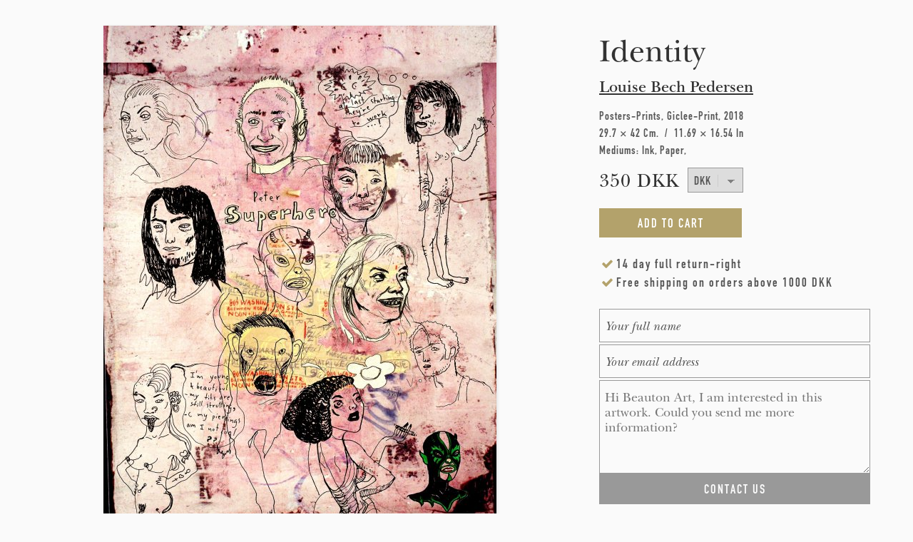

--- FILE ---
content_type: text/html; charset=utf-8
request_url: https://www.beautonart.com/art-posters/art-prints-glicee/animals-family-friendly-figurative-portraiture/louise-bech-pedersen/identity?inline=true&maxHeight=80%25&maxWidth=80%25&title=Identity%20%7C%20Posters-prints%2C%20Giclee-print%20%7C%20Louise%20Bech%20Pedersen%20%7C%20Beauton%20Art%20Gallery
body_size: 18602
content:
<!DOCTYPE html PUBLIC "-//W3C//DTD HTML+RDFa 1.1//EN">
<html lang="en" dir="ltr" version="HTML+RDFa 1.1"
  xmlns:content="http://purl.org/rss/1.0/modules/content/"
  xmlns:dc="http://purl.org/dc/terms/"
  xmlns:foaf="http://xmlns.com/foaf/0.1/"
  xmlns:og="http://ogp.me/ns#"
  xmlns:rdfs="http://www.w3.org/2000/01/rdf-schema#"
  xmlns:sioc="http://rdfs.org/sioc/ns#"
  xmlns:sioct="http://rdfs.org/sioc/types#"
  xmlns:skos="http://www.w3.org/2004/02/skos/core#"
  xmlns:xsd="http://www.w3.org/2001/XMLSchema#" xmlns:fb="http://ogp.me/ns/fb#">
<head profile="http://www.w3.org/1999/xhtml/vocab">
<!--[if IE]><![endif]-->
<meta http-equiv="Content-Type" content="text/html; charset=utf-8" />
<meta content="Louise Bech Pedersen | Identity | Beauton Art Gallery" property="og:title" />
<meta content="article" property="og:type" />
<meta content="https://www.beautonart.com/art-posters/art-prints-glicee/animals-family-friendly-figurative-portraiture/louise-bech-pedersen/identity" property="og:url" />
<meta content="Gicleé art poster by Louise Bech Pedersen

Printed on 200 gsm. acid-free fine art paper with high-grade pigmented UV-protected ink.

Fits an A3 frame. Frame not included.

Packed carefully in a cardboard box.Louise Bech Pedersen is a graduate from the Royal College of Art in London and an artist and designer living in Copenhagen.

Through a vast variety of styles and expressions her work spands from studies of wildlife and&amp;nbsp;landscape, to comic strips, to an imagery of fables and fai" property="og:description" />
<meta content="Louise Bech Pedersen | Identity | Beauton Art Gallery" property="og:site_name" />
<meta content="Gicleé art poster by Louise Bech Pedersen

Printed on 200 gsm. acid-free fine art paper with high-grade pigmented UV-protected ink.

Fits an A3 frame. Frame not included.

Packed carefully in a cardboard box.Louise Bech Pedersen is a graduate from the Royal College of Art in London and an artist and designer living in Copenhagen.

Through a vast variety of styles and expressions her work spands from studies of wildlife and&amp;nbsp;landscape, to comic strips, to an imagery of fables and fai" name="description" />
<meta content="posters-prints, giclee-print, figurative, portraiture, ink, paper, black, pink, amusing, contemporary-art, danish, decorative, design, dogs, faces, interior, interior-design, men, modern, modern-art, nordic, scandinavien, affordable art, art dealers, art for sale, art original,art websites, buy art, buy art online, buy original art, buy paintings, buy paintings online, canvas wall art, abstract art,contemporary art, contemporary arts, contemporary oil paintings, fine art, photography, fine art photography for sale, illustrations, framed art,home decor wall art, modern art, modern art paintings, office interior design,online art, online art gallery, original art, original art for sale, original painting,collage, drawings, pencil drawings, printmaking for sale, danish artists, uk artists, german artists,interior design help, nude photography, nude art, abstract art, best online galleries, fine art gallery" name="keywords" />
<meta content="Louise Bech Pedersen | Identity | Beauton Art Gallery" name="twitter:title" />
<meta content="https://www.beautonart.com/art-posters/art-prints-glicee/animals-family-friendly-figurative-portraiture/louise-bech-pedersen/identity" name="twitter:url" />
<meta name="twitter:image" content="https://www.beautonart.com/sites/default/files/styles/share_image_style/public/a3-louise-bech-pedersen-identity-kunst-plakater-kunsttryk-posters-beauton-art-gallery.jpg?itok=T0TDyXBR" />
<meta name="twitter:image:alt" content="Gicleé art poster by Louise Bech Pedersen

Printed on 200 gsm. acid-free fine art paper with high-grade pigmented UV-protected ink.

Fits an A3 frame. Frame not included.

Packed carefully in a cardboard box.Louise Bech Pedersen is a graduate from the Royal College of Art in London and an artist and designer living in Copenhagen.

Through a vast variety of styles and expressions her work spands from studies of wildlife and&amp;nbsp;landscape, to comic strips, to an imagery of fables and fai" />
<meta name="twitter:description" content="Gicleé art poster by Louise Bech Pedersen

Printed on 200 gsm. acid-free fine art paper with high-grade pigmented UV-protected ink.

Fits an A3 frame. Frame not included.

Packed carefully in " />
<meta name="thumbnail" content="https://www.beautonart.com/sites/default/files/styles/share_image_style/public/a3-louise-bech-pedersen-identity-kunst-plakater-kunsttryk-posters-beauton-art-gallery.jpg?itok=T0TDyXBR" />
<meta property="og:image" content="https://www.beautonart.com/sites/default/files/styles/share_image_style/public/art-posters-prints-ting-silkeborg-kunst-plakater-kunsttryk-beauton-art-gallery-1_13.jpg?itok=KDU-pAMJ" />
<meta property="og:image" content="https://www.beautonart.com/sites/default/files/styles/share_image_style/public/a3-louise-bech-pedersen-identity-kunst-plakater-kunsttryk-posters-beauton-art-gallery-indramning-sort-ramme-black-frame_0.jpg?itok=5-mnlSGV" />
<meta property="og:image" content="https://www.beautonart.com/sites/default/files/styles/share_image_style/public/a3-louise-bech-pedersen-identity-kunst-plakater-kunsttryk-posters-beauton-art-gallery.jpg?itok=T0TDyXBR" />
<link rel="shortcut icon" href="https://www.beautonart.com/favicon.png" type="image/png" />
<meta name="description" content="Gicleé art poster by Louise Bech Pedersen" />
<meta name="generator" content="Drupal 7 (https://www.drupal.org)" />
<link rel="canonical" href="https://www.beautonart.com/art-posters/art-prints-glicee/animals-family-friendly-figurative-portraiture/louise-bech-pedersen/identity" />
<link rel="shortlink" href="https://www.beautonart.com/node/4050" />
    <meta property="fb:admins" content="100001065158587"><meta property="fb:app_id" content="218827381889106"><meta property="fb:pages" content="119075604782127">
    <meta content="https://www.facebook.com/beautonart" property="og:article:publisher">
    <meta name="twitter:card" content="summary_large_image">
    <meta name="twitter:site" content="@beautonart">
    <meta name="twitter:creator" content="@beautonart">
    <meta content="https://pinterest.com/beautonart" property="og:see_also" />
    <meta content="https://plus.google.com/+Beautonartgallery" property="og:see_also" />
    <meta content="https://beautonart.tumblr.com" property="og:see_also" />
    <meta content="https://facebook.com/beautonart" property="og:see_also" />
    <meta content="https://instagram.com/beautonart" property="og:see_also" />
    <meta content="https://twitter.com/beautonart" property="og:see_also" />
    <meta name="p:domain_verify" content="df0bf738543c16a0bffbab94638b994e"/>
    <meta name="p:domain_verify" content="cf9d2bea93b0d928ef8d776a0b9bf200"/>
    <meta name="p:domain_verify" content="d1d18ccc3eca04ae693ceadd2e7c73e0"/>
  <title>Identity | Beauton Art Gallery</title>
    <style>

        #edit-save-selected-currency{
            display: none;
        }
        .zone-user-wrapper {
        position: fixed;
        z-index: 200;
        height: 56px;
        width: 100%;
        background-color: #fafafa;
        border-bottom: 2px solid #ddd;
        }

        .section-header{
            height: 58px;
        }

        .node-type-painting .block-system-main,
        #zone-header-wrapper{
            margin-top: 36px;
        }

        .front .block-system-main{
            margin-top: 0;
        }
        
        #main-logo-icon{
            background: url('/sites/all/themes/artunika/images/beauton-main-logo.png');
            background-size: contain;
            width: 35px;
            height: 35px;
        }
        #main-logo{
            position: absolute;
            padding: 11px 14px;
            z-index: 6000;
        }

        @media(max-width: 1023px){

            .section-header {
                margin-bottom: 36px;
            }

            .front .section-header{
                margin-bottom:0;
            }

            #main-nav .menu{
                display: none;
            }

            #main-logo{
                border-right: 1px solid #ddd;
            }

            #main-nav .menu-toggle{
                color: #333;
                padding: 14px 14px;
                box-sizing: border-box;
                border-left: 1px solid #ccc;
                position: absolute;
                right: 0;
            }
            /* margin mobile */
            #zone-content-wrapper{
                margin: 0 4.2%;
            }
            /* remove more link mobile */
            .view-header .block-header-more-link{
                display: none;
            }
            #zone-header-wrapper{
                margin-top: 0px;
            }

            .node-type-painting #zone-content-wrapper{
                margin-left: 6.2%;
                margin-right:6.2%;
            }
        }
        @media (min-width: 1024px) {
            #main-nav .menu-toggle{
                display: none;
            }
            #main-logo{
                left: -14px;
            }

            .gallery_view_select_Keywords,
            .gallery_view_select_Editions{
                display: none;
            }

            .section-header{
                margin-bottom: 36px;
            }

            .front .section-header{
                margin-bottom: 0;
            }
        }

        @media (max-width: 1219px) {
            .block-locale{
                display: none;
            }
        }

        @media (min-width: 1220px) {
            .block-locale {
                font-family: 'classification-text';
                font-size: 17px;
                font-weight: 100;
                letter-spacing: 2px;
                position: absolute;
                right: 0;
                z-index: 6000;
            }
        }
        @media(max-width: 767px){
            .node-type-painting .block-system-main,
            #zone-header-wrapper {
                margin-top: 0;

            }
            .node-type-painting #zone-content-wrapper{
                /*margin: 0;*/
                margin-left: 0;
                margin-right: 0;
            }
            .node-type-painting .artwork-page-info-wrapper,
            /*.node-type-painting .region-body-wrapper,*/
            .node-type-painting .painting-bottom{
                margin-left: 4.2%;
                margin-right: 4.2%;
            }
        }
    </style>
  <link type="text/css" rel="stylesheet" href="/sites/default/files/advagg_css/css__qRsQwMbcT-QPzhH83k8Yq691sDo51iym1K_Y3v79KZE__onPB5D8WDccGdEFvWngm8taUm-WqeS_IVcahyA_OwVY__q9r537Z8QBvxyfGiIjxYX7f0ZQPF55AAPqOivc1Kv84.css" media="all" />

<!--[if (lt IE 9)&(!IEMobile)]>
<link type="text/css" rel="stylesheet" href="/sites/default/files/advagg_css/css__zOMC66cnIQSND5K5dzaDsBn5bGQK-PD2DwYfeFyWed4__6Jty_Q_eMwnGa5E_G2UWwG_1HlaHhigw_bKG6S1e7bU__q9r537Z8QBvxyfGiIjxYX7f0ZQPF55AAPqOivc1Kv84.css" media="all" />
<![endif]-->

<!--[if gte IE 9]><!-->
<link type="text/css" rel="stylesheet" href="/sites/default/files/advagg_css/css__qQVcQDD_jpVHCWBE8p4pIc4TB8QL8-yu8v567nK0CCo__ScuRChBVtiW8i7LmwhQWo3dpgRwP5LT9Zitax49tseI__q9r537Z8QBvxyfGiIjxYX7f0ZQPF55AAPqOivc1Kv84.css" media="all" />
<!--<![endif]-->
  <script type="text/javascript">
<!--//--><![CDATA[//><!--
(function(i,s,o,r){i["GoogleAnalyticsObject"]=r;i[r]=i[r]||function(){(i[r].q=i[r].q||[]).push(arguments)},i[r].l=1*new Date()})(window,document,"script","ga");ga("create", "UA-70343208-1", {"cookieDomain":"auto","allowLinker":true});ga("require", "linker");ga("linker:autoLink", ["beautonart.dk","beautonart.com"]);ga("send", "pageview");
//--><!]]>
</script>
<script type="text/javascript" src="/sites/default/files/advagg_js/js__GM3GJPR36rRIz0TRkjC5OQwrioSyN9aoYRivDhCO_AM__qAl84FcCv2jyN22yFGS5Oc85cjd9zKX6p_cFNLGhe-M__q9r537Z8QBvxyfGiIjxYX7f0ZQPF55AAPqOivc1Kv84.js" defer="defer" async="async"></script>
<script type="text/javascript" src="/sites/default/files/advagg_js/js__3LuYkqUjZCBoSLlHr2m61kSbmsCSqUKFXy8HcWtx3W4__fjMmdyFoQfs65a7ohq9q0rrTzQSedREzEOJ7PEgkNE8__q9r537Z8QBvxyfGiIjxYX7f0ZQPF55AAPqOivc1Kv84.js" defer="defer" async="async"></script>
<script type="text/javascript" src="/sites/default/files/advagg_js/js__RvLVKOnTdQO4VBlh8z2t4GJAwCACZ-707Dk1YziIbCw__jKgQrz3ySZEo7CSTXI_sxIPOsT5V-2A8TKu4o1_Nkao__q9r537Z8QBvxyfGiIjxYX7f0ZQPF55AAPqOivc1Kv84.js" defer="defer" async="async"></script>
  <!--[if lt IE 9]><script src="http://html5shiv.googlecode.com/svn/trunk/html5.js"></script><![endif]-->
    <meta name="viewport" content="width=device-width, initial-scale=1.0">
</head>
<body class="html not-front not-logged-in page-node page-node- page-node-4050 node-type-painting i18n-en context-art-posters">
<div id="skip-link">
    <a href="#main-content" class="element-invisible element-focusable">Skip to main content</a>
  </div>
    <div class="page clearfix" id="page">
      <header id="section-header" class="section section-header">
  <div id="zone-user-wrapper" class="zone-wrapper zone-user-wrapper clearfix">  
  <div id="zone-user" class="zone zone-user clearfix container-12">
    <div class="grid-12 region region-user-second" id="region-user-second">
  <div class="region-inner region-user-second-inner">

<!--        -->
      <a id="main-logo" href="/" title="Beauton Art Gallery | Paintings, Drawings, Limited Editions Prints, Art Posters & More">
          <div id="main-logo-icon"></div>
      </a>
        <div class="block-main-menu">
          <div id="main-nav" class="stellarnav">
              <a id="#mtgl" class="menu-toggle full"><i class="fa fa-bars"></i></a>
            <ul style="display:;" class="menu"><li class="first expanded menu__item"><a title="Buy modern art. Here you will find our complete collection of modern art for sale. We represent established and emerging artists and our artists have graduated from some of the best international art academies and have participated in censored exhibitions, as well as received awards for their art.

We exhibit a wide variety of high quality modern art in the form of paintings, drawings, art posters and limited edition art prints, which has been hand-picked by our curators.

See our entire modern art collection online and get ideas and find inspiration for your own home interior. 

Here you can find modern abstract paintings, original art illustrations, water color drawings, drawings, limited edition art prints, posters, posters and much more. " href="/art/gallery">Art<i class="first expanded"></i></a><ul style="display:;" class="submenu"><li class="first last leaf submenu__item"><a title="Buy original modern art. Here you will find our complete collection of modern original art for sale from established and emerging artists. Our artists have graduated from some of the best international art academies and have participated in censored exhibitions, as well as received awards for their art.

We proudly present our large contemporary collection of contemporary original art in the form of modern paintings, drawings, illustrations, watercolor paintings, art posters and limited edition art prints. 

Quality is our primary focus, which is why each and every artwork is handpicked by highly skilled curators.

See our collection of modern original art online and get ideas and find inspiration for your own home interior." href="/art/gallery/originals">Original Art<i class="first last leaf"></i></a></li></ul></li><li class="leaf menu__item"><a title="Here at Beauton, we represent established and acclaimed artists and we look to find emerging strong talents who we predict a great future in art.

Our visual artists, artists, photographers & sculptures exhibit art within all genres, styles, sizes and media, and all works of art have been reviewed by our curators before being exhibited.

Our artists have been featured in international art magazines, won art competitions, attended international art fairs and been featured in art magazines such as American Art Magazine, Juxtapoz Magazine, SXSW Art, Vice and many more. It is our goal for our customers to exhibit a wide variety of varied art of high quality from the best artists." href="/artists">Artists<i class="leaf"></i></a></li><li class="leaf menu__item"><a title="Experience over fifty original paintings, drawings and limited edition art prints surrounded by Danish design classics at our art exhibition in Copenhagen." href="/art-blog-news/art-exhibition-copenhagen-paintings-drawings-limited-edition-art-posters">Exhibition<i class="leaf"></i></a></li><li class="expanded menu__item"><a title="We have a wide range of original paintings for sale from talented emerging artists.

If you need help finding the right painting for your home, our art service department is ready to help you." href="/art/gallery/paintings">Paintings<i class="expanded"></i></a><ul style="display:;" class="submenu"><li class="first leaf submenu__item"><a title="Abstract paintings uses a visual language of shape, form, color and line to create a composition which may exist with a degree of independence from visual references in the world. " href="/art/gallery/paintings/abstract">Abstract paintings<i class="first leaf"></i></a></li><li class="leaf submenu__item"><a title="Here you can see our collection of large-scale paintings." href="/art/gallery/paintings/very-large">Large Paintings<i class="leaf"></i></a></li><li class="last leaf submenu__item"><a title="Oil painting is the process of painting with pigments with a medium of drying oil as the binder. Commonly used drying oils include linseed oil, poppy seed oil, walnut oil, and safflower oil. The choice of oil imparts a range of properties to the oil paint, such as the amount of yellowing or drying time. Certain differences, depending on the oil, are also visible in the sheen of the paints. An artist might use several different oils in the same painting depending on specific pigments and effects desired. The paints themselves also develop a particular consistency depending on the medium. The oil may be boiled with a resin, such as pine resin or frankincense, to create a varnish prized for its body and gloss." href="/art/gallery/paintings/oil">Oil Paintings<i class="last leaf"></i></a></li></ul></li><li class="leaf menu__item"><a title="The drawing has been a popular and fundamental means of expression throughout human history. It is one of the simplest and most efficient means of communicating visual ideas.
Experience a wide selection of fine art drawings from our talented artists.

So, if you're looking for an original drawing you've come to the right place. Beauton Art have a an unique collection of drawings and illustrations by both acclaimed and talented new and young artists.

If you need help finding the perfect drawing for you, we are here to help you. Use the contact form to ask any question, and we will help and guide you easily and quickly" href="/art/gallery/drawings">Drawings<i class="leaf"></i></a></li><li class="expanded menu__item"><a title="Buy high quality art posters for your modern home. Beauton is a perfect place to buy high quality art posters online. We have a large selection of limited edition posters, linoleum prints, silkscreen and much more. We treat our posters with the same care and passion as our original artworks. We have therefore, with utmost reason and uncompromisingness, selected our collection of art posters. 

Be inspired by our art posters and find the decorations which matches your interior design." href="/art/gallery/posters-prints">Posters<i class="expanded"></i></a><ul style="display:;" class="submenu"><li class="first leaf submenu__item"><a title="Buy modern art posters online. Here you will find our complete collection of open edition modern art posters for sale from established and emerging artists. Our artists have graduated from some of the best international art academies and have participated in censored exhibitions, as well as received awards for their art.

We proudly present our large contemporary collection of reproductions of modern paintings, drawings, illustrations, watercolor paintings and more in the form of high quality art posters.

Quality is our primary focus, which is why each and every art poster is handpicked by highly skilled curators.

See our collection of modern art posters and get ideas and find inspiration for your own home interior design." href="/art/gallery/art-posters">Open Edition Art Posters<i class="first leaf"></i></a></li><li class="leaf submenu__item"><a title="Limited-edition art prints are an easy and affordable way to fill your surroundings with great art.
 
At Beauton Art Gallery we offer modern fine art prints of the highest quality from some of the most talented artists.

We offer numerous kinds of techniques such as screen printing, linocuts, giclee prints, engravings and many more, all of which are manufactured with the finest materials." href="/art/gallery/posters-prints/limited-edition">Limited Edition Art Posters<i class="leaf"></i></a></li><li class="leaf submenu__item"><a title="The photograph is a unique art form which can capture a brief moment in time but can also be manipulated to distort reality and take an abstract form within the inter-play between subject matter, light, contrast, texture, and color. Photographs of still life, nature, buildings, landscape and much more can often be seen in a new and different light when through the looking glass of our artistic photographers.

If you are interested in art photography and you would like to add an amazing art photography to your own art collection, then take a look at Beauton Art's wide selection of high quality artistic photographs from some of the best and most talented art photographers.

If you need help finding the right painting for your home, our art service department is ready to help you." href="/art/gallery/photographs">Art Photography<i class="leaf"></i></a></li><li class="leaf submenu__item"><a title="Serigraph printing also known as screen printing is a printing technique whereby a mesh is used to transfer ink onto a substrate, except in areas made impermeable to the ink by a blocking stencil. A blade or squeegee is moved across the screen to fill the open mesh apertures with ink, and a reverse stroke then causes the screen to touch the substrate momentarily along a line of contact. This causes the ink to wet the substrate and be pulled out of the mesh apertures as the screen springs back after the blade has passed." href="/art/gallery/serigraphs">Serigraphy Prints<i class="leaf"></i></a></li><li class="leaf submenu__item"><a title="Linocut is a printmaking technique, a variant of woodcut in which a sheet of linoleum (sometimes mounted on a wooden block) is used for a relief surface. A design is cut into the linoleum surface with a sharp knife, V-shaped chisel or gouge, with the raised (uncarved) areas representing a reversal (mirror image) of the parts to show printed. The linoleum sheet is inked with a roller (called a brayer), and then impressed onto paper or fabric. " href="/art/gallery/linocuts">Linocut Prints<i class="leaf"></i></a></li><li class="last leaf submenu__item"><a title="Lithography is a method of printing from a stone (lithographic limestone) or a metal plate with a ball grained surface." href="/art/gallery/lithographs">Lithography Prints<i class="last leaf"></i></a></li></ul></li><li class="leaf menu__item"><a title="Stay updated with news about upcoming artists, interesting new art and upcoming exhibitions.
Here you will find news about new artists and new paintings, drawings and other art projects. Upcoming exhibitions; when and where and interesting new art and much more." href="/art-blog-news">News<i class="leaf"></i></a></li><li class="last expanded menu__item"><a title="see more" href="/about-beauton-art-gallery">More<i class="last expanded"></i></a><ul style="display:;" class="submenu"><li class="first leaf submenu__item"><a title="Video art can take many forms: it can be part of an installation, or an artwork by itself. Video art is also used to record and document an artist's performance or performance art.
Be inspired by art videos with specially selected works of art." href="/art-video">Art Videos<i class="first leaf"></i></a></li><li class="leaf submenu__item"><a title="Creative environment, decoration, street art, installations, murals, new media, paintings and interactive art." href="/art-projects">Art Projects<i class="leaf"></i></a></li><li class="leaf submenu__item"><a title="Contact Beauton Art Gallery - Online art gallery, buy beautiful abstract paintings, modern sculptures, fantastic illustrations - for sale. Feel free to contact Beauton Art Gallery if you have a question or a request." href="/contact-beauton-art-gallery">Contact<i class="leaf"></i></a></li><li class="last leaf submenu__item"><a title="Login for artists, staff and curators." href="/user/login">Login<i class="last leaf"></i></a></li></ul></li></ul>          </div>
        </div>


        <div class="block-locale">
        <ul class="language-switcher-locale-url"><li class="da first"><a href="https://www.beautonart.dk/kunst-plakater/kunsttryk-glicee/dyr-boernevenlige-figurative-protraet/louise-bech-pedersen/identitet" class="language-link" xml:lang="da" title="Identitet">DK</a></li><li class="en last active"><a href="https://www.beautonart.com/art-posters/art-prints-glicee/animals-family-friendly-figurative-portraiture/louise-bech-pedersen/identity" class="language-link active" xml:lang="en" title="Identity">ENG</a></li></ul>        </div>

  </div>
</div>  </div>
</div></header>
<!--<div id="customDotsWrapper"><div id="customDots"></div></div>-->    
      <section id="section-content" class="section section-content">
  <div id="zone-content-wrapper" class="zone-wrapper zone-content-wrapper clearfix">  
  <div id="zone-content" class="zone zone-content clearfix container-24">    
        
        <div class="grid-24 region region-content region-content-painting" id="region-content">
  <div class="region-inner region-content-inner">
    <a id="main-content"></a>
    
        <div class="tabs clearfix"></div>    
    <div class="block block-system frontpage-block-border block-main block-system-main odd block-without-title" id="block-system-main">
  <div class="block-inner clearfix">
                
    <div class="content clearfix">
      <div class="node node-painting view-mode-full clearfix">

    
  
        <div class="ds-region-image-left grid-16 alpha  painting-image-left">
        <div class="artwork-page-images-wrapper">
            <div class="inner-artwork slides owl-carousel"><div class="even slide main_image shadow"><a href="https://www.beautonart.com/art-posters/art-prints-glicee/animals-family-friendly-figurative-portraiture/louise-bech-pedersen/identity?maxWidth=80%25&amp;maxHeight=80%25&amp;inline=true&amp;title=Identity%20%7C%20Posters-prints%2C%20Giclee-print%20%7C%20Louise%20Bech%20Pedersen%20%7C%20Beauton%20Art%20Gallery#picture-colorbox-NFkjEkYxuJ" class="colorbox-inline active" rel="gallery-node-4050"><picture  title="Identity | Posters-prints, Giclee-print | Louise Bech Pedersen | Beauton Art Gallery">
<!--[if IE 9]><video style="display: none;"><![endif]-->
<source srcset="https://www.beautonart.com/sites/default/files/styles/artwork_mobile/public/a3-louise-bech-pedersen-identity-kunst-plakater-kunsttryk-posters-beauton-art-gallery.jpg?itok=tmUHXNsw&amp;timestamp=1573593579 1x" media="(max-width: 520px)" />
<source srcset="https://www.beautonart.com/sites/default/files/styles/artwork_narrow/public/a3-louise-bech-pedersen-identity-kunst-plakater-kunsttryk-posters-beauton-art-gallery.jpg?itok=yUOuCRCn&amp;timestamp=1573593579 1x" media="(max-width: 1023px)" />
<source srcset="https://www.beautonart.com/sites/default/files/styles/large/public/a3-louise-bech-pedersen-identity-kunst-plakater-kunsttryk-posters-beauton-art-gallery.jpg?itok=XwSFwW2d&amp;timestamp=1573593579 1x" media="(max-width: 1219px)" />
<source srcset="https://www.beautonart.com/sites/default/files/styles/arwork_wide_primary_image/public/a3-louise-bech-pedersen-identity-kunst-plakater-kunsttryk-posters-beauton-art-gallery.jpg?itok=tlNFI4GJ&amp;timestamp=1573593579 1x" media="(min-width: 1220px)" />
<!--[if IE 9]></video><![endif]-->
<img  src="https://www.beautonart.com/sites/default/files/styles/arwork_wide_primary_image/public/a3-louise-bech-pedersen-identity-kunst-plakater-kunsttryk-posters-beauton-art-gallery.jpg?itok=tlNFI4GJ&amp;timestamp=1573593579" alt="posters-prints, giclee-print, figurative, portraiture, bodies, humor, pets, black, pink, ink, paper, amusing, contemporary-art, danish, decorative, design, dogs, faces, interior, interior-design, men, modern, modern-art, nordic, scandinavien, Buy original high quality art. Paintings, drawings, limited edition prints &amp; posters by talented artists." title="Identity | Posters-prints, Giclee-print | Louise Bech Pedersen | Beauton Art Gallery" />
</picture></a><div style="display: none;"><div id="picture-colorbox-NFkjEkYxuJ" class="picture-colorbox-container"><span lazyload="lazyload"  title="Identity | Posters-prints, Giclee-print | Louise Bech Pedersen | Beauton Art Gallery">
<!--[if IE 9]><video style="display: none;"><![endif]-->
<source data-srcset="https://www.beautonart.com/sites/default/files/a3-louise-bech-pedersen-identity-kunst-plakater-kunsttryk-posters-beauton-art-gallery.jpg?timestamp=1573593579 1x" media="(max-width: 520px)" />
<source data-srcset="https://www.beautonart.com/sites/default/files/a3-louise-bech-pedersen-identity-kunst-plakater-kunsttryk-posters-beauton-art-gallery.jpg?timestamp=1573593579 1x" media="(min-width: 1220px)" />
<!--[if IE 9]></video><![endif]-->
<img  src="https://www.beautonart.com/sites/default/files/a3-louise-bech-pedersen-identity-kunst-plakater-kunsttryk-posters-beauton-art-gallery.jpg?timestamp=1573593579" alt="posters-prints, giclee-print, figurative, portraiture, bodies, humor, pets, black, pink, ink, paper, amusing, contemporary-art, danish, decorative, design, dogs, faces, interior, interior-design, men, modern, modern-art, nordic, scandinavien, Buy original high quality art. Paintings, drawings, limited edition prints &amp; posters by talented artists." title="Identity | Posters-prints, Giclee-print | Louise Bech Pedersen | Beauton Art Gallery" />
</span></div></div></div><div class="img-detail"><div class="painting-wall-closeup-table"><div class="even painting-wall-closeup-cell grid-4 alpha omega slide shadow"><a href="https://www.beautonart.com/art-posters/art-prints-glicee/animals-family-friendly-figurative-portraiture/louise-bech-pedersen/identity?maxWidth=80%25&amp;maxHeight=80%25&amp;inline=true&amp;title=Identity%20%7C%20Posters-prints%2C%20Giclee-print%20%7C%20Louise%20Bech%20Pedersen%20%7C%20Beauton%20Art%20Gallery#picture-colorbox-mke8vEdjr5" class="colorbox-inline active" rel="gallery-node-4050"><picture  title="Identity | Posters-prints, Giclee-print | Louise Bech Pedersen | Beauton Art Gallery">
<!--[if IE 9]><video style="display: none;"><![endif]-->
<source srcset="https://www.beautonart.com/sites/default/files/styles/artwork_mobile/public/a3-louise-bech-pedersen-identity-kunst-plakater-kunsttryk-posters-beauton-art-gallery-indramning-sort-ramme-black-frame_0.jpg?itok=1hcObj3T&amp;timestamp=1573593579 1x" media="(max-width: 520px)" />
<source srcset="https://www.beautonart.com/sites/default/files/styles/artwork_narrow/public/a3-louise-bech-pedersen-identity-kunst-plakater-kunsttryk-posters-beauton-art-gallery-indramning-sort-ramme-black-frame_0.jpg?itok=4KB_6Su3&amp;timestamp=1573593579 1x" media="(max-width: 1023px)" />
<source srcset="https://www.beautonart.com/sites/default/files/styles/large/public/a3-louise-bech-pedersen-identity-kunst-plakater-kunsttryk-posters-beauton-art-gallery-indramning-sort-ramme-black-frame_0.jpg?itok=Iml6tsNF&amp;timestamp=1573593579 1x" media="(max-width: 1219px)" />
<source srcset="https://www.beautonart.com/sites/default/files/styles/painting-wall-closeup/public/a3-louise-bech-pedersen-identity-kunst-plakater-kunsttryk-posters-beauton-art-gallery-indramning-sort-ramme-black-frame_0.jpg?itok=R3OVkMKw&amp;timestamp=1573593579 1x" media="(min-width: 1220px)" />
<!--[if IE 9]></video><![endif]-->
<img  src="https://www.beautonart.com/sites/default/files/styles/painting-wall-closeup/public/a3-louise-bech-pedersen-identity-kunst-plakater-kunsttryk-posters-beauton-art-gallery-indramning-sort-ramme-black-frame_0.jpg?itok=R3OVkMKw&amp;timestamp=1573593579" alt="posters-prints, giclee-print, figurative, portraiture, bodies, humor, pets, black, pink, ink, paper, amusing, contemporary-art, danish, decorative, design, dogs, faces, interior, interior-design, men, modern, modern-art, nordic, scandinavien, Buy original high quality art. Paintings, drawings, limited edition prints &amp; posters by talented artists." title="Identity | Posters-prints, Giclee-print | Louise Bech Pedersen | Beauton Art Gallery" />
</picture></a><div style="display: none;"><div id="picture-colorbox-mke8vEdjr5" class="picture-colorbox-container"><span lazyload="lazyload"  title="Identity | Posters-prints, Giclee-print | Louise Bech Pedersen | Beauton Art Gallery">
<!--[if IE 9]><video style="display: none;"><![endif]-->
<source data-srcset="https://www.beautonart.com/sites/default/files/a3-louise-bech-pedersen-identity-kunst-plakater-kunsttryk-posters-beauton-art-gallery-indramning-sort-ramme-black-frame_0.jpg?timestamp=1573593579 1x" media="(max-width: 520px)" />
<source data-srcset="https://www.beautonart.com/sites/default/files/a3-louise-bech-pedersen-identity-kunst-plakater-kunsttryk-posters-beauton-art-gallery-indramning-sort-ramme-black-frame_0.jpg?timestamp=1573593579 1x" media="(min-width: 1220px)" />
<!--[if IE 9]></video><![endif]-->
<img  src="https://www.beautonart.com/sites/default/files/a3-louise-bech-pedersen-identity-kunst-plakater-kunsttryk-posters-beauton-art-gallery-indramning-sort-ramme-black-frame_0.jpg?timestamp=1573593579" alt="posters-prints, giclee-print, figurative, portraiture, bodies, humor, pets, black, pink, ink, paper, amusing, contemporary-art, danish, decorative, design, dogs, faces, interior, interior-design, men, modern, modern-art, nordic, scandinavien, Buy original high quality art. Paintings, drawings, limited edition prints &amp; posters by talented artists." title="Identity | Posters-prints, Giclee-print | Louise Bech Pedersen | Beauton Art Gallery" />
</span></div></div></div><div class="odd painting-wall-closeup-cell grid-4 alpha omega slide shadow"><a href="https://www.beautonart.com/art-posters/art-prints-glicee/animals-family-friendly-figurative-portraiture/louise-bech-pedersen/identity?maxWidth=80%25&amp;maxHeight=80%25&amp;inline=true&amp;title=Identity%20%7C%20Posters-prints%2C%20Giclee-print%20%7C%20Louise%20Bech%20Pedersen%20%7C%20Beauton%20Art%20Gallery#picture-colorbox-Wz6jTKj3mE" class="colorbox-inline active" rel="gallery-node-4050"><picture  title="Identity | Posters-prints, Giclee-print | Louise Bech Pedersen | Beauton Art Gallery">
<!--[if IE 9]><video style="display: none;"><![endif]-->
<source srcset="https://www.beautonart.com/sites/default/files/styles/artwork_mobile/public/art-posters-prints-ting-silkeborg-kunst-plakater-kunsttryk-beauton-art-gallery-1_13.jpg?itok=B0q84k7h&amp;timestamp=1573593579 1x" media="(max-width: 520px)" />
<source srcset="https://www.beautonart.com/sites/default/files/styles/artwork_narrow/public/art-posters-prints-ting-silkeborg-kunst-plakater-kunsttryk-beauton-art-gallery-1_13.jpg?itok=asZ_lMgO&amp;timestamp=1573593579 1x" media="(max-width: 1023px)" />
<source srcset="https://www.beautonart.com/sites/default/files/styles/large/public/art-posters-prints-ting-silkeborg-kunst-plakater-kunsttryk-beauton-art-gallery-1_13.jpg?itok=LIRPGsKs&amp;timestamp=1573593579 1x" media="(max-width: 1219px)" />
<source srcset="https://www.beautonart.com/sites/default/files/styles/painting-wall-closeup/public/art-posters-prints-ting-silkeborg-kunst-plakater-kunsttryk-beauton-art-gallery-1_13.jpg?itok=4iUNGR9a&amp;timestamp=1573593579 1x" media="(min-width: 1220px)" />
<!--[if IE 9]></video><![endif]-->
<img  src="https://www.beautonart.com/sites/default/files/styles/painting-wall-closeup/public/art-posters-prints-ting-silkeborg-kunst-plakater-kunsttryk-beauton-art-gallery-1_13.jpg?itok=4iUNGR9a&amp;timestamp=1573593579" alt="posters-prints, giclee-print, figurative, portraiture, bodies, humor, pets, black, pink, ink, paper, amusing, contemporary-art, danish, decorative, design, dogs, faces, interior, interior-design, men, modern, modern-art, nordic, scandinavien, Buy original high quality art. Paintings, drawings, limited edition prints &amp; posters by talented artists." title="Identity | Posters-prints, Giclee-print | Louise Bech Pedersen | Beauton Art Gallery" />
</picture></a><div style="display: none;"><div id="picture-colorbox-Wz6jTKj3mE" class="picture-colorbox-container"><span lazyload="lazyload"  title="Identity | Posters-prints, Giclee-print | Louise Bech Pedersen | Beauton Art Gallery">
<!--[if IE 9]><video style="display: none;"><![endif]-->
<source data-srcset="https://www.beautonart.com/sites/default/files/art-posters-prints-ting-silkeborg-kunst-plakater-kunsttryk-beauton-art-gallery-1_13.jpg?timestamp=1573593579 1x" media="(max-width: 520px)" />
<source data-srcset="https://www.beautonart.com/sites/default/files/art-posters-prints-ting-silkeborg-kunst-plakater-kunsttryk-beauton-art-gallery-1_13.jpg?timestamp=1573593579 1x" media="(min-width: 1220px)" />
<!--[if IE 9]></video><![endif]-->
<img  src="https://www.beautonart.com/sites/default/files/art-posters-prints-ting-silkeborg-kunst-plakater-kunsttryk-beauton-art-gallery-1_13.jpg?timestamp=1573593579" alt="posters-prints, giclee-print, figurative, portraiture, bodies, humor, pets, black, pink, ink, paper, amusing, contemporary-art, danish, decorative, design, dogs, faces, interior, interior-design, men, modern, modern-art, nordic, scandinavien, Buy original high quality art. Paintings, drawings, limited edition prints &amp; posters by talented artists." title="Identity | Posters-prints, Giclee-print | Louise Bech Pedersen | Beauton Art Gallery" />
</span></div></div></div></div></div></div>
        </div>
    </div>
        <div id="customDotsWrapper"><div id="customDots"></div></div>
    
    <div class="artwork-page-info-wrapper grid-8 omega">
                      <div class="info-right-wrapper ds-region-info-right painting-info-right">
              <div class="info-right"><div class="field field-name-title"><h1>Identity</h1></div><div class="field field-name-artist-paintings"><div class="field field-name-field-node-artist-reference"><a href="https://www.beautonart.com/artist-illustrator-painter-louise-bech">Louise Bech Pedersen</a></div></div><h2><div class="even field-category classification">posters-prints</div><div class="odd field-category classification">giclee-print</div></h2><div class="even classification">2018</div><div class="even classification field-name-field-dimensions"><div class="cm">29.7 &times; 42 cm</div><div class="in">11.69 &times; 16.54 in</div></div><div class="label-inline classification">Mediums:&nbsp;</div><div class="even classification field-name-field-tax-medium">ink</div><div class="odd classification field-name-field-tax-medium">paper</div><div class="field field-name-commerce-price field-type-commerce-price field-label-hidden"><div class="field-items"><div class="field-item even"><table class="inline commerce-price-savings-formatter-prices commerce-price-savings-formatter-prices-inline commerce-price-savings-formatter-prices-count-1 commerce-price-savings-formatter-prices-unchanged">
<tbody>
 <tr class="commerce-price-savings-formatter-price-row odd"><td class="commerce-price-savings-formatter-price"><span class="price-amount">350 DKK</span></td> </tr>
</tbody>
</table>
</div></div></div><form action="/art-posters/art-prints-glicee/animals-family-friendly-figurative-portraiture/louise-bech-pedersen/identity?inline=true&amp;maxHeight=80%25&amp;maxWidth=80%25&amp;title=Identity%20%7C%20Posters-prints%2C%20Giclee-print%20%7C%20Louise%20Bech%20Pedersen%20%7C%20Beauton%20Art%20Gallery" method="post" id="commerce-multicurrency-selector-form" accept-charset="UTF-8"><div><div class="form-item form-type-select form-item-selected-currency">
 <select id="edit-selected-currency" name="selected_currency" class="form-select"><option value="AUD">AUD</option><option value="CAD">CAD</option><option value="CHF">CHF</option><option value="DKK" selected="selected">DKK</option><option value="EUR">EUR</option><option value="GBP">GBP</option><option value="ISK">ISK</option><option value="JPY">JPY</option><option value="MXN">MXN</option><option value="NOK">NOK</option><option value="PLN">PLN</option><option value="RUB">RUB</option><option value="SEK">SEK</option><option value="USD">USD</option></select>
</div>
<input type="submit" id="edit-save-selected-currency" name="op" value="Save" class="form-submit" /><input type="hidden" name="form_build_id" value="form-T-HF8jPmWKEN9o4fDVz10Zu8TKDGKvGhWbbGPRScA2Y" />
<input type="hidden" name="form_id" value="commerce_multicurrency_selector_form" />
</div></form><div class="field field-name-field-product-reference"><form class="commerce-add-to-cart commerce-cart-add-to-cart-form-2098 in-stock" autocomplete="off" action="/art-posters/art-prints-glicee/animals-family-friendly-figurative-portraiture/louise-bech-pedersen/identity?inline=true&amp;maxHeight=80%25&amp;maxWidth=80%25&amp;title=Identity%20%7C%20Posters-prints%2C%20Giclee-print%20%7C%20Louise%20Bech%20Pedersen%20%7C%20Beauton%20Art%20Gallery" method="post" id="commerce-cart-add-to-cart-form-2098" accept-charset="UTF-8"><div><input type="hidden" name="product_id" value="2098" />
<input type="hidden" name="form_build_id" value="form-r3ugtSN9GBAXHEvCJNjBn0RyWR_uxVc5487nRQ3HqhQ" />
<input type="hidden" name="form_id" value="commerce_cart_add_to_cart_form_2098" />
<div id="edit-line-item-fields" class="form-wrapper"></div><input type="hidden" name="quantity" value="1" />
<input type="submit" id="edit-submit" name="op" value="Add to cart" class="form-submit" /></div></form></div><div class="field field-name-show-returnright"><div class="info-artwork-list"><i class="icon-ok"></i><span class="info-artwork-list-rr">14 day full return-right</span></div><div class="info-artwork-list"><i class="icon-ok"></i><span class="info-artwork-list-rr">Free shipping on orders above 1000 DKK</span></div></div><div class="field field-name-simple-contact-form-dsuite"><noscript>
  <style>form.antibot { display: none !important; }</style>
  <div class="antibot-no-js antibot-message antibot-message-warning messages warning">
    You must have JavaScript enabled to use this form.  </div>
</noscript>
<form class="webform-client-form webform-client-form-4818 antibot" action="/antibot" method="post" id="webform-client-form-4818" accept-charset="UTF-8"><div><div  class="form-item webform-component webform-component-textfield webform-component--name">
  <label class="element-invisible" for="edit-submitted-name">Name <span class="form-required" title="This field is required.">*</span></label>
 <input required="required" placeholder="Your full name" type="text" id="edit-submitted-name" name="submitted[name]" value="" size="60" maxlength="128" class="form-text required" />
</div>
<div  class="form-item webform-component webform-component-email webform-component--e-mail">
  <label class="element-invisible" for="edit-submitted-e-mail">E-Mail <span class="form-required" title="This field is required.">*</span></label>
 <input required="required" class="email form-text form-email required" placeholder="Your email address" type="email" id="edit-submitted-e-mail" name="submitted[e_mail]" size="60" />
</div>
<div  class="form-item webform-component webform-component-textarea webform-component--message">
  <label class="element-invisible" for="edit-submitted-message">Message <span class="form-required" title="This field is required.">*</span></label>
 <div class="form-textarea-wrapper"><textarea required="required" placeholder="Hi Beauton Art, I am interested in this artwork. Could you send me more information?" id="edit-submitted-message" name="submitted[message]" cols="60" rows="5" class="form-textarea required"></textarea></div>
</div>
<input type="hidden" name="details[sid]" />
<input type="hidden" name="details[page_num]" value="1" />
<input type="hidden" name="details[page_count]" value="1" />
<input type="hidden" name="details[finished]" value="0" />
<input type="hidden" name="form_build_id" value="form-Fx2fLXzo7jVL4oHFNIAI5T_P4mgcOPNz4mSgbUR6whg" />
<input type="hidden" name="form_id" value="webform_client_form_4818" />
<input type="hidden" name="antibot_key" value="" />
<div class="form-actions"><input class="webform-submit button-primary form-submit" type="submit" name="op" value="Contact us" /></div></div></form></div></div>
            </div>
          
                        <div class="region-body-wrapper artwork-form ds-region-info-right">
                  <div class="region-body"><div class="field field-name-body"><p>Gicleé art poster by Louise Bech Pedersen</p>
<p>Printed on 200 gsm. acid-free fine art paper with high-grade pigmented UV-protected ink.</p>
<p>Fits an A3 frame. Frame not included.</p>
<p>Packed carefully in a cardboard box.</p>
</div><div class="field field-name-show-type-desc"><p>Louise Bech Pedersen is a graduate from the Royal College of Art in London and an artist and designer living in Copenhagen.</p>

<p>Through a vast variety of styles and expressions her work spands from studies of wildlife and&nbsp;landscape, to comic strips, to an imagery of fables and fairy tales, to apparel fashion print design.&nbsp;In many of her paintings, with Nature as a foremost source of inspiration, she intertwines natural&nbsp;motifs with elements from the world of comics, thus creating an unconventional context.</p>

<p>In Bech’s drawings, quote: “small doodles on big issues” she comments on life in momentary&nbsp;observations and somewhat cynical, but humorous, statements.&nbsp;Her recent projects include murals and a light installation.</p>
</div></div>
              </div>
          
              </div>
        <div class="frontpage-block-border grid-24 alpha omega"></div>
                <div class="ds-region-bottom grid-24 alpha omega  painting-bottom">
            <div class="artwork-bottom"><div class="field field-name-artworks-for-sale-h2-code-field"><h1 class="subheader">Artworks for sale</h1></div><div class="field field-name-field-node-artist-reference"><div class="ds-1col node node-artist view-mode-artist_paintings_viewmode clearfix ">

  
  <div class="view view-node-artist-view-paintings view-id-node_artist_view_paintings view-display-id-entity_view_3 artworks-msnry-artwork view-dom-id-942428e13968308b09054d5d812d73b1">
        
  
  
      <div class="view-content grid are-images-unloaded">
      <div class="grid__col-sizer"></div>
<div class="grid__gutter-sizer"></div>
  <div class="grid-item artwork">
      
          <div class="shadow"><a href="https://www.beautonart.com/art-posters/posters-prints-giclee-print/louise-bech-pedersen-muflon-sparrow"><picture  title="Muflon &amp; Sparrow | Posters-prints, Giclee-print | Louise Bech Pedersen | Beauton Art Gallery">
<!--[if IE 9]><video style="display: none;"><![endif]-->
<source data-srcset="https://www.beautonart.com/sites/default/files/styles/mobile_column/public/a3-louise-bech-pedersen-muflon-spurv-kunst-plakater-kunsttryk-posters-beauton-art-gallery_1.jpg?itok=zmfFFSlA&amp;timestamp=1679530699 1x" media="(max-width: 520px)" />
<source data-srcset="https://www.beautonart.com/sites/default/files/styles/narrow_two_column/public/a3-louise-bech-pedersen-muflon-spurv-kunst-plakater-kunsttryk-posters-beauton-art-gallery_1.jpg?itok=TLHDR11Z&amp;timestamp=1679530699 1x" media="(max-width: 1023px)" />
<source data-srcset="https://www.beautonart.com/sites/default/files/styles/normal_three_column_/public/a3-louise-bech-pedersen-muflon-spurv-kunst-plakater-kunsttryk-posters-beauton-art-gallery_1.jpg?itok=kj39Do2C&amp;timestamp=1679530699 1x" media="(max-width: 1219px)" />
<source data-srcset="https://www.beautonart.com/sites/default/files/styles/gallery_view_images/public/a3-louise-bech-pedersen-muflon-spurv-kunst-plakater-kunsttryk-posters-beauton-art-gallery_1.jpg?itok=nMwGsBUR&amp;timestamp=1679530699 1x" media="(min-width: 1220px)" />
<!--[if IE 9]></video><![endif]-->
<img  class="lazyload" src="https://www.beautonart.com/sites/default/files/styles/gallery_view_images/public/a3-louise-bech-pedersen-muflon-spurv-kunst-plakater-kunsttryk-posters-beauton-art-gallery_1.jpg?itok=nMwGsBUR&amp;timestamp=1679530699" alt="posters-prints, giclee-print, aesthetic, illustrative, landscape, animals, nature, sky, wildlife, white, yellow, ink, paper, beautiful, birds, contemporary-art, danish, decorative, design, interior, interior-design, modern, modern-art, wild-animals, Buy original high quality art. Paintings, drawings, limited edition prints &amp; posters by talented artists." title="Muflon &amp; Sparrow | Posters-prints, Giclee-print | Louise Bech Pedersen | Beauton Art Gallery" />
</picture></a></div>

<div class="artwork-info-wrapper">

<div class="artwork-types"><h2 class="ellipsis"><a title="Shop high quality handmade art posters by&nbsp;acclaimed and independent artists and designers from around the world. All art prints are carefully curated by the gallery to ensure the highest quality. Find ideas and inspiration for quality art wall in your own home. Worldwide shipping available. Discover modern art posters and limited edition prints which is perfect for&nbsp;your interior design.

Beauton is a perfect place to shop high quality art posters&nbsp;online. Our&nbsp;fine art prints are printed with archival high-grade inks and the best quality&nbsp;fine art paper. Which will make them last for&nbsp;generations&nbsp;ensuring that it will keep their strong colors and not turn yellow, brittle or crack over time.
" href="https://www.beautonart.com/art/gallery/posters-prints">posters & prints</a>, <a title="Giclée (zhee-klay) is a neologism coined in 1991 by printmaker Jack Duganne for fine art digital prints made on inkjet printers.

The name originally applied to fine art prints created on Iris printers in a process invented in the late 1980s but has since come to mean any inkjet print. It is often used by artists, galleries, and print shops to suggest high quality printing.
" href="https://www.beautonart.com/art/gallery/giclee-print">giclee</a></h2></div>
<div class="artwork-artist-name"><h2 class="ellipsis"><a title="Artist - Louise Bech Pedersen - keywords, aesthetic, illustrative, landscape, animals, nature, sky, wildlife, white, yellow, ink, paper, beautiful, birds, contemporary-art, danish, decorative, design, interior, interior-design, modern, modern-art" href="https://www.beautonart.com/artist-illustrator-painter-louise-bech">Louise Bech Pedersen</a></h2></div>

<div class="artwork-title"><h2 class="ellipsis"><a title="Muflon &amp; Sparrow - Louise Bech Pedersen - keywords, aesthetic, illustrative, landscape, animals, nature, sky, wildlife, white, yellow, ink, paper, beautiful, birds, contemporary-art, danish, decorative, design, interior, interior-design, modern, modern-art" href="https://www.beautonart.com/art-posters/posters-prints-giclee-print/louise-bech-pedersen-muflon-sparrow">Muflon &amp; Sparrow</a></h2></div>

<div class="artwork-price"><table class="inline commerce-price-savings-formatter-prices commerce-price-savings-formatter-prices-inline commerce-price-savings-formatter-prices-count-1 commerce-price-savings-formatter-prices-unchanged">
<tbody>
 <tr class="commerce-price-savings-formatter-price-row odd"><td class="commerce-price-savings-formatter-price"><span class="price-amount">175 DKK</span></td> </tr>
</tbody>
</table>
</div>

</div>    </div>
  <div class="grid-item artwork">
      
          <div class="shadow"><a href="https://www.beautonart.com/originals/drawings/louise-bech-pedersen-uden-titel-xix"><picture  title="Uden Titel XIX | Drawings | Louise Bech Pedersen | Beauton Art Gallery">
<!--[if IE 9]><video style="display: none;"><![endif]-->
<source data-srcset="https://www.beautonart.com/sites/default/files/styles/mobile_column/public/fine-art-prints-posters-louise-bech-pedersen-creature-kunst-plakater-beauton-galleri.jpg?itok=jqmPXSDW&amp;timestamp=1641830787 1x" media="(max-width: 520px)" />
<source data-srcset="https://www.beautonart.com/sites/default/files/styles/narrow_two_column/public/fine-art-prints-posters-louise-bech-pedersen-creature-kunst-plakater-beauton-galleri.jpg?itok=04X5gwZW&amp;timestamp=1641830787 1x" media="(max-width: 1023px)" />
<source data-srcset="https://www.beautonart.com/sites/default/files/styles/normal_three_column_/public/fine-art-prints-posters-louise-bech-pedersen-creature-kunst-plakater-beauton-galleri.jpg?itok=-JiUzKiP&amp;timestamp=1641830787 1x" media="(max-width: 1219px)" />
<source data-srcset="https://www.beautonart.com/sites/default/files/styles/gallery_view_images/public/fine-art-prints-posters-louise-bech-pedersen-creature-kunst-plakater-beauton-galleri.jpg?itok=0ZmUqdwd&amp;timestamp=1641830787 1x" media="(min-width: 1220px)" />
<!--[if IE 9]></video><![endif]-->
<img  class="lazyload" src="https://www.beautonart.com/sites/default/files/styles/gallery_view_images/public/fine-art-prints-posters-louise-bech-pedersen-creature-kunst-plakater-beauton-galleri.jpg?itok=0ZmUqdwd&amp;timestamp=1641830787" alt="drawings, aesthetic, illustrative, minimalistic, surrealistic, animals, wildlife, beige, black, white, acrylic, ink, paper, pencils, abstract-forms, contemporary-art, danish, decorative, design, modern, modern-art, nordic, scandinavien, Buy original high quality art. Paintings, drawings, limited edition prints &amp; posters by talented artists." title="Uden Titel XIX | Drawings | Louise Bech Pedersen | Beauton Art Gallery" />
</picture></a></div>

<div class="artwork-info-wrapper">

<div class="artwork-types"><h2 class="ellipsis"><a title="The drawing has been a popular and fundamental means of public expression throughout human history. It is one of the simplest and most efficient means of communicating visual ideas.

The wide availability of drawing instruments makes drawing one of the most common artistic activities. Instruments include graphite pencils, pen and ink, inked brushes, wax color pencils, crayons, charcoal, chalk, pastels, various kinds of erasers, markers, styluses, various metals (such as silverpoint) and electronic drawing.
" href="https://www.beautonart.com/art/gallery/drawings">drawing</a></h2></div>
<div class="artwork-artist-name"><h2 class="ellipsis"><a title="Artist - Louise Bech Pedersen - keywords, aesthetic, illustrative, minimalistic, surrealistic, animals, wildlife, beige, black, white, acrylic, ink, paper, pencils, abstract-forms, contemporary-art, danish, decorative, design, modern, modern-art, nordic, scandinavien" href="https://www.beautonart.com/artist-illustrator-painter-louise-bech">Louise Bech Pedersen</a></h2></div>

<div class="artwork-title"><h2 class="ellipsis"><a title="Uden Titel XIX - Louise Bech Pedersen - keywords, aesthetic, illustrative, minimalistic, surrealistic, animals, wildlife, beige, black, white, acrylic, ink, paper, pencils, abstract-forms, contemporary-art, danish, decorative, design, modern, modern-art, nordic, scandinavien" href="https://www.beautonart.com/originals/drawings/louise-bech-pedersen-uden-titel-xix">Uden Titel XIX</a></h2></div>

<div class="artwork-price"><table class="inline commerce-price-savings-formatter-prices commerce-price-savings-formatter-prices-inline commerce-price-savings-formatter-prices-count-1 commerce-price-savings-formatter-prices-unchanged">
<tbody>
 <tr class="commerce-price-savings-formatter-price-row odd"><td class="commerce-price-savings-formatter-price"><span class="price-amount">2.600 DKK</span></td> </tr>
</tbody>
</table>
</div>

</div>    </div>
  <div class="grid-item artwork">
      
          <div class="shadow"><a href="https://www.beautonart.com/originals/drawings/louise-bech-pedersen-does-it-make-any-sense"><picture  title="&quot;No Sense&quot; Paint, ink and tape on rugged paper. An original illustration by artist Louise Bech Pedersen.">
<!--[if IE 9]><video style="display: none;"><![endif]-->
<source data-srcset="https://www.beautonart.com/sites/default/files/styles/mobile_column/public/48-0x0.-a-painting-by-artist-louise-bech-pedersen.jpg?itok=dPy-jZaV&amp;timestamp=1428005712 1x" media="(max-width: 520px)" />
<source data-srcset="https://www.beautonart.com/sites/default/files/styles/narrow_two_column/public/48-0x0.-a-painting-by-artist-louise-bech-pedersen.jpg?itok=uZ2HD2ti&amp;timestamp=1428005712 1x" media="(max-width: 1023px)" />
<source data-srcset="https://www.beautonart.com/sites/default/files/styles/normal_three_column_/public/48-0x0.-a-painting-by-artist-louise-bech-pedersen.jpg?itok=lTrfvPp8&amp;timestamp=1428005712 1x" media="(max-width: 1219px)" />
<source data-srcset="https://www.beautonart.com/sites/default/files/styles/gallery_view_images/public/48-0x0.-a-painting-by-artist-louise-bech-pedersen.jpg?itok=bpnt_wSM&amp;timestamp=1428005712 1x" media="(min-width: 1220px)" />
<!--[if IE 9]></video><![endif]-->
<img  class="lazyload" src="https://www.beautonart.com/sites/default/files/styles/gallery_view_images/public/48-0x0.-a-painting-by-artist-louise-bech-pedersen.jpg?itok=bpnt_wSM&amp;timestamp=1428005712" alt="No Sense, 21x29,7 cm, drawing, gift, home furnishing, Louise Bech Pedersen" title="&quot;No Sense&quot; Paint, ink and tape on rugged paper. An original illustration by artist Louise Bech Pedersen." />
</picture></a></div>

<div class="artwork-info-wrapper">

<div class="artwork-types"><h2 class="ellipsis"><a title="The drawing has been a popular and fundamental means of public expression throughout human history. It is one of the simplest and most efficient means of communicating visual ideas.

The wide availability of drawing instruments makes drawing one of the most common artistic activities. Instruments include graphite pencils, pen and ink, inked brushes, wax color pencils, crayons, charcoal, chalk, pastels, various kinds of erasers, markers, styluses, various metals (such as silverpoint) and electronic drawing.
" href="https://www.beautonart.com/art/gallery/drawings">drawing</a></h2></div>
<div class="artwork-artist-name"><h2 class="ellipsis"><a title="Artist - Louise Bech Pedersen - keywords, family-friendly, figurative, surrealistic, bodies, nature, people, pets, wildlife, blue, red, acrylic, artliner, paper, other-mediums, cats, decorative, faces, interior, interior-design, naive, weird" href="https://www.beautonart.com/artist-illustrator-painter-louise-bech">Louise Bech Pedersen</a></h2></div>

<div class="artwork-title"><h2 class="ellipsis"><a title="Does it make any sense... - Louise Bech Pedersen - keywords, family-friendly, figurative, surrealistic, bodies, nature, people, pets, wildlife, blue, red, acrylic, artliner, paper, other-mediums, cats, decorative, faces, interior, interior-design, naive, weird" href="https://www.beautonart.com/originals/drawings/louise-bech-pedersen-does-it-make-any-sense">Does it make any sense...</a></h2></div>

<div class="artwork-price"><table class="inline commerce-price-savings-formatter-prices commerce-price-savings-formatter-prices-inline commerce-price-savings-formatter-prices-count-1 commerce-price-savings-formatter-prices-unchanged">
<tbody>
 <tr class="commerce-price-savings-formatter-price-row odd"><td class="commerce-price-savings-formatter-price"><span class="price-amount">2.800 DKK</span></td> </tr>
</tbody>
</table>
</div>

</div>    </div>
  <div class="grid-item artwork">
      
          <div class="shadow"><a href="https://www.beautonart.com/originals/oil-paintings-nature-birds/louise-bech-pedersen-sedge-warbler"><picture  title="Sedge Warbler | Paintings | Louise Bech Pedersen | Beauton Art Gallery">
<!--[if IE 9]><video style="display: none;"><![endif]-->
<source data-srcset="https://www.beautonart.com/sites/default/files/styles/mobile_column/public/oil-painting-sivsanger-louise-bech-pedersen-malerier-olie-beauton-art-gallery-kunst.jpg?itok=h3rsNcU2&amp;timestamp=1559938138 1x" media="(max-width: 520px)" />
<source data-srcset="https://www.beautonart.com/sites/default/files/styles/narrow_two_column/public/oil-painting-sivsanger-louise-bech-pedersen-malerier-olie-beauton-art-gallery-kunst.jpg?itok=7QPwNusr&amp;timestamp=1559938138 1x" media="(max-width: 1023px)" />
<source data-srcset="https://www.beautonart.com/sites/default/files/styles/normal_three_column_/public/oil-painting-sivsanger-louise-bech-pedersen-malerier-olie-beauton-art-gallery-kunst.jpg?itok=eggmbkPx&amp;timestamp=1559938138 1x" media="(max-width: 1219px)" />
<source data-srcset="https://www.beautonart.com/sites/default/files/styles/gallery_view_images/public/oil-painting-sivsanger-louise-bech-pedersen-malerier-olie-beauton-art-gallery-kunst.jpg?itok=iaErU8-4&amp;timestamp=1559938138 1x" media="(min-width: 1220px)" />
<!--[if IE 9]></video><![endif]-->
<img  class="lazyload" src="https://www.beautonart.com/sites/default/files/styles/gallery_view_images/public/oil-painting-sivsanger-louise-bech-pedersen-malerier-olie-beauton-art-gallery-kunst.jpg?itok=iaErU8-4&amp;timestamp=1559938138" alt="paintings, aesthetic, figurative, illustrative, landscape, animals, botany, nature, wildlife, green, grey, orange, flax-canvas, oil, autumn, beautiful, birds, danish, decorative, interior, interior-design, modern, modern-art, scandinavien, Buy original high quality art. Paintings, drawings, limited edition prints &amp; posters by talented artists." title="Sedge Warbler | Paintings | Louise Bech Pedersen | Beauton Art Gallery" />
</picture></a></div>

<div class="artwork-info-wrapper">

<div class="artwork-types"><h2 class="ellipsis"><a title="A paintings may have for their support such surfaces as walls, paper, canvas, wood, glass, lacquer, clay, leaf, copper or concrete, and may incorporate multiple other materials including sand, clay, paper, gold leaf as well as objects.

Painting is a mode of creative expression, and the forms are numerous. Drawing, composition or abstraction, among other aesthetics, may serve to manifest the expressive and conceptual intention of the practitioner. Paintings can be naturalistic and representational (as in a still life painting or a landscape painting), photographic, abstract, be loaded with narrative content (as in Symbolism), emotive (as in Expressionism), or political in nature (as in Artivism).
" href="https://www.beautonart.com/art/gallery/paintings">painting</a></h2></div>
<div class="artwork-artist-name"><h2 class="ellipsis"><a title="Artist - Louise Bech Pedersen - keywords, aesthetic, figurative, illustrative, landscape, animals, botany, nature, wildlife, green, grey, orange, flax-canvas, oil, autumn, beautiful, birds, danish, decorative, flowers, interior, interior-design, modern, modern-art" href="https://www.beautonart.com/artist-illustrator-painter-louise-bech">Louise Bech Pedersen</a></h2></div>

<div class="artwork-title"><h2 class="ellipsis"><a title="Sedge Warbler - Louise Bech Pedersen - keywords, aesthetic, figurative, illustrative, landscape, animals, botany, nature, wildlife, green, grey, orange, flax-canvas, oil, autumn, beautiful, birds, danish, decorative, flowers, interior, interior-design, modern, modern-art" href="https://www.beautonart.com/originals/oil-paintings-nature-birds/louise-bech-pedersen-sedge-warbler">Sedge Warbler</a></h2></div>

<div class="artwork-price"><table class="inline commerce-price-savings-formatter-prices commerce-price-savings-formatter-prices-inline commerce-price-savings-formatter-prices-count-1 commerce-price-savings-formatter-prices-unchanged">
<tbody>
 <tr class="commerce-price-savings-formatter-price-row odd"><td class="commerce-price-savings-formatter-price"><span class="price-amount">12.000 DKK</span></td> </tr>
</tbody>
</table>
</div>

</div>    </div>
  <div class="grid-item artwork">
      
          <div class="shadow"><a href="https://www.beautonart.com/originals/drawings/louise-bech-pedersen-faces"><picture  title="Faces | Drawings | Louise Bech Pedersen | Beauton Art Gallery">
<!--[if IE 9]><video style="display: none;"><![endif]-->
<source data-srcset="https://www.beautonart.com/sites/default/files/styles/mobile_column/public/faces-lbp-drawing-tegning-art-black-sort-ramme-kunst-beauton-art-gallery.jpg?itok=sMvZhzH3&amp;timestamp=1459455177 1x" media="(max-width: 520px)" />
<source data-srcset="https://www.beautonart.com/sites/default/files/styles/narrow_two_column/public/faces-lbp-drawing-tegning-art-black-sort-ramme-kunst-beauton-art-gallery.jpg?itok=06CH4AJ9&amp;timestamp=1459455177 1x" media="(max-width: 1023px)" />
<source data-srcset="https://www.beautonart.com/sites/default/files/styles/normal_three_column_/public/faces-lbp-drawing-tegning-art-black-sort-ramme-kunst-beauton-art-gallery.jpg?itok=4_REW04t&amp;timestamp=1459455177 1x" media="(max-width: 1219px)" />
<source data-srcset="https://www.beautonart.com/sites/default/files/styles/gallery_view_images/public/faces-lbp-drawing-tegning-art-black-sort-ramme-kunst-beauton-art-gallery.jpg?itok=CASRrQbt&amp;timestamp=1459455177 1x" media="(min-width: 1220px)" />
<!--[if IE 9]></video><![endif]-->
<img  class="lazyload" src="https://www.beautonart.com/sites/default/files/styles/gallery_view_images/public/faces-lbp-drawing-tegning-art-black-sort-ramme-kunst-beauton-art-gallery.jpg?itok=CASRrQbt&amp;timestamp=1459455177" alt="drawings, expressive, portraiture, people, beige, black, white, yellow, artliner, paper, marker, expressionism, faces, sketch, vertical, wild, Buy original high quality art. Paintings, drawings, limited edition prints &amp; posters by talented artists." title="Faces | Drawings | Louise Bech Pedersen | Beauton Art Gallery" />
</picture></a></div>

<div class="artwork-info-wrapper">

<div class="artwork-types"><h2 class="ellipsis"><a title="The drawing has been a popular and fundamental means of public expression throughout human history. It is one of the simplest and most efficient means of communicating visual ideas.

The wide availability of drawing instruments makes drawing one of the most common artistic activities. Instruments include graphite pencils, pen and ink, inked brushes, wax color pencils, crayons, charcoal, chalk, pastels, various kinds of erasers, markers, styluses, various metals (such as silverpoint) and electronic drawing.
" href="https://www.beautonart.com/art/gallery/drawings">drawing</a></h2></div>
<div class="artwork-artist-name"><h2 class="ellipsis"><a title="Artist - Louise Bech Pedersen - keywords, expressive, portraiture, people, beige, black, white, yellow, artliner, paper, marker, expressionism, faces, interior, interior-design, sketch, vertical, wild" href="https://www.beautonart.com/artist-illustrator-painter-louise-bech">Louise Bech Pedersen</a></h2></div>

<div class="artwork-title"><h2 class="ellipsis"><a title="Faces - Louise Bech Pedersen - keywords, expressive, portraiture, people, beige, black, white, yellow, artliner, paper, marker, expressionism, faces, interior, interior-design, sketch, vertical, wild" href="https://www.beautonart.com/originals/drawings/louise-bech-pedersen-faces">Faces</a></h2></div>

<div class="artwork-price"><table class="inline commerce-price-savings-formatter-prices commerce-price-savings-formatter-prices-inline commerce-price-savings-formatter-prices-count-1 commerce-price-savings-formatter-prices-unchanged">
<tbody>
 <tr class="commerce-price-savings-formatter-price-row odd"><td class="commerce-price-savings-formatter-price"><span class="price-amount">1.800 DKK</span></td> </tr>
</tbody>
</table>
</div>

</div>    </div>
    </div>
  
      <h2 class="element-invisible">Pages</h2><div class="item-list"><ul class="pager clearfix"><li class="pager-current first">1</li><li class="pager-item"><a title="Go to page 2" href="https://www.beautonart.com/art-posters/art-prints-glicee/animals-family-friendly-figurative-portraiture/louise-bech-pedersen/identity?maxWidth=80%25&amp;maxHeight=80%25&amp;inline=true&amp;title=Identity%20%7C%20Art-prints%2C%20Glice%C3%A9%20%7C%20Louise%20Bech%20Pedersen%20%7C%20Beauton%20Art%20Gallery&amp;page=1">2</a></li><li class="pager-item"><a title="Go to page 3" href="https://www.beautonart.com/art-posters/art-prints-glicee/animals-family-friendly-figurative-portraiture/louise-bech-pedersen/identity?maxWidth=80%25&amp;maxHeight=80%25&amp;inline=true&amp;title=Identity%20%7C%20Art-prints%2C%20Glice%C3%A9%20%7C%20Louise%20Bech%20Pedersen%20%7C%20Beauton%20Art%20Gallery&amp;page=2">3</a></li><li class="pager-item"><a title="Go to page 4" href="https://www.beautonart.com/art-posters/art-prints-glicee/animals-family-friendly-figurative-portraiture/louise-bech-pedersen/identity?maxWidth=80%25&amp;maxHeight=80%25&amp;inline=true&amp;title=Identity%20%7C%20Art-prints%2C%20Glice%C3%A9%20%7C%20Louise%20Bech%20Pedersen%20%7C%20Beauton%20Art%20Gallery&amp;page=3">4</a></li><li class="pager-item"><a title="Go to page 5" href="https://www.beautonart.com/art-posters/art-prints-glicee/animals-family-friendly-figurative-portraiture/louise-bech-pedersen/identity?maxWidth=80%25&amp;maxHeight=80%25&amp;inline=true&amp;title=Identity%20%7C%20Art-prints%2C%20Glice%C3%A9%20%7C%20Louise%20Bech%20Pedersen%20%7C%20Beauton%20Art%20Gallery&amp;page=4">5</a></li><li class="pager-item"><a title="Go to page 6" href="https://www.beautonart.com/art-posters/art-prints-glicee/animals-family-friendly-figurative-portraiture/louise-bech-pedersen/identity?maxWidth=80%25&amp;maxHeight=80%25&amp;inline=true&amp;title=Identity%20%7C%20Art-prints%2C%20Glice%C3%A9%20%7C%20Louise%20Bech%20Pedersen%20%7C%20Beauton%20Art%20Gallery&amp;page=5">6</a></li><li class="pager-next"><a title="Go to next page" href="https://www.beautonart.com/art-posters/art-prints-glicee/animals-family-friendly-figurative-portraiture/louise-bech-pedersen/identity?maxWidth=80%25&amp;maxHeight=80%25&amp;inline=true&amp;title=Identity%20%7C%20Art-prints%2C%20Glice%C3%A9%20%7C%20Louise%20Bech%20Pedersen%20%7C%20Beauton%20Art%20Gallery&amp;page=1">next ›</a></li><li class="pager-last last"><a title="Go to last page" href="https://www.beautonart.com/art-posters/art-prints-glicee/animals-family-friendly-figurative-portraiture/louise-bech-pedersen/identity?maxWidth=80%25&amp;maxHeight=80%25&amp;inline=true&amp;title=Identity%20%7C%20Art-prints%2C%20Glice%C3%A9%20%7C%20Louise%20Bech%20Pedersen%20%7C%20Beauton%20Art%20Gallery&amp;page=5">last »</a></li></ul></div>  
  
  
  
  
</div></div></div></div>
        </div>
            </div>

</div>
    </div>
  </div>
</div><div class="block block-views frontpage-block-border block-blog-news-block-2 block-views-blog-news-block-2 even block-without-title" id="block-views-blog-news-block-2">
  <div class="block-inner clearfix">
                
    <div class="content clearfix">
      <div class="view view-blog-news view-id-blog_news view-display-id-block_2 view-dom-id-186c8d6dc12d86f488f6a741a6a20d45">
        
  
  
      <div class="view-content grid are-images-unloaded">
      <div class="grid__col-sizer"></div>
<div class="grid__gutter-sizer"></div>
  <div class="posrel">
      
          <div class="frontpage-slideshow-wrapper light-slideshow-theme">
<a title="<p>Gothersgade 160 - 1123 Copenhagen<br />
Large exhibition of original paintings, drawings and art posters surrounded..." href="https://www.beautonart.com/art-blog-news/art-exhibition-copenhagen-paintings-drawings-limited-edition-art-posters">
<div class="frontpage-slideshow-feature-text"> </div>
<div class="frontpage-slideshow-title">Beauton Kunstudstiling</div>
<div class="frontpage-slideshow-body"><p>Gothersgade 160 - 1123 Copenhagen<br />
Large exhibition of original paintings, drawings and art posters surrounded...</div>
<div class="frontpage-slideshow-bottom-text"></div>
<div class="frontpage-slideshow-button-wrapper"><div class="frontpage-slideshow-button">Se mere</div></div>
<div class="frontpage-slideshow-image"><picture  title="Art Exhibition Copenhagen | Original paintings, drawings and limited edition fine art prints">
<!--[if IE 9]><video style="display: none;"><![endif]-->
<source data-srcset="https://www.beautonart.com/sites/default/files/styles/header_slider_mobile/public/piotr-dudek-little-fish-original-oil-paintings-beauton-art-gallery-malerier-til-salg_0.jpg?itok=aQ-NUE8Z&amp;timestamp=1636795228 1x" media="(max-width: 520px)" />
<source data-srcset="https://www.beautonart.com/sites/default/files/styles/article_image_teaser_mobile/public/piotr-dudek-little-fish-original-oil-paintings-beauton-art-gallery-malerier-til-salg_0.jpg?itok=-2jvOFMB&amp;timestamp=1636795228 1x" media="(max-width: 1023px)" />
<source data-srcset="https://www.beautonart.com/sites/default/files/styles/header_slider_normal/public/piotr-dudek-little-fish-original-oil-paintings-beauton-art-gallery-malerier-til-salg_0.jpg?itok=hISRpL1C&amp;timestamp=1636795228 1x" media="(max-width: 1219px)" />
<source data-srcset="https://www.beautonart.com/sites/default/files/styles/header_slider_wide/public/piotr-dudek-little-fish-original-oil-paintings-beauton-art-gallery-malerier-til-salg_0.jpg?itok=zrDSvTz6&amp;timestamp=1636795228 1x" media="(min-width: 1220px)" />
<!--[if IE 9]></video><![endif]-->
<img  class="lazyload" src="https://www.beautonart.com/sites/default/files/styles/header_slider_wide/public/piotr-dudek-little-fish-original-oil-paintings-beauton-art-gallery-malerier-til-salg_0.jpg?itok=zrDSvTz6&amp;timestamp=1636795228" alt="Art Exhibition Copenhagen | Original paintings, drawings and limited edition fine art prints" title="Art Exhibition Copenhagen | Original paintings, drawings and limited edition fine art prints" />
</picture></div>
</a>
</div>    </div>
    </div>
  
  
  
  
  
  
</div>    </div>
  </div>
</div><section class="block block-menu-block frontpage-block-border footer-menu block-1 block-menu-block-1 odd" id="block-menu-block-1">
  <div class="block-inner clearfix">
              <h1 class="block-title">Information</h1>
            
    <div class="content clearfix">
      <div class="menu-block-wrapper menu-block-1 menu-name-menu-information parent-mlid-0 menu-level-1">
  <ul class="menu"><li class="first leaf menu-mlid-2671"><a href="https://www.beautonart.com/art-delivery-shipping-beauton-art-gallery" title="Information about shipping &amp; delivery of paintings when buying art. Online galleries with paintings for sale.">Delivery &amp; shipping</a></li>
<li class="leaf menu-mlid-1015"><a href="https://www.beautonart.com/company-art-innovation-teambuilding-office-space" title="How to create satisfaction of employees with inspirational paintings and other art - create a productive work environment">Art In the Company</a></li>
<li class="leaf menu-mlid-1013"><a href="https://www.beautonart.com/art-gift-giftcard-beauton-art-gallery" title="Give a painting, drawing and other artworks as a gift. The perfect gift for everybody at every occasion. Wedding, birthday, anniversary and Christmas gifts.">Gift Card</a></li>
<li class="leaf menu-mlid-1018"><a href="https://www.beautonart.com/buy-art-beauton-art-gallery" title="Why buy art at us?, satisfied customers, create personal unique surroundings with modern artworks">Why Beauton?</a></li>
<li class="leaf menu-mlid-2681"><a href="https://www.beautonart.com/about-beauton-art-gallery">About</a></li>
<li class="leaf menu-mlid-2676"><a href="https://www.beautonart.com/service-terms-beauton-art-gallery" title="Terms of Service read these conditions on usage of the website - secure and comfortable art trade - Modern art galleries, drawings, paintings, sculptures, illustrations.">Terms of Service</a></li>
<li class="leaf menu-mlid-2674"><a href="https://www.beautonart.com/terms-conditions-beauton-art-gallery" title="Secure and safe art trade online galleries - Hang the painting in your home and see if it fits in your home. The comfort of buying artworks online.">Terms &amp; Conditions</a></li>
<li class="leaf menu-mlid-2669"><a href="https://www.beautonart.com/buy-art-questions-beauton-art-gallery" title="Frequently asked question, be sure to get a good experience when buying art. Online Beauton Art Gallery">Buyers FAQ</a></li>
<li class="last leaf menu-mlid-991"><a href="https://www.beautonart.com/contact-beauton-art-gallery" title="">Contact us</a></li>
</ul></div>
    </div>
  </div>
</section><div class="block block-block footer-menu block-26 block-block-26 even block-without-title" id="block-block-26">
  <div class="block-inner clearfix">
                
    <div class="content clearfix">
      <div class="payment-shipping-block">
<div class="payment-delivery-footer">

<h1><a href="https://www.beautonart.com/gallery-modern-art-painting-delivery-shipping" title="Online art galleries, sales of unique art, abstract paintings, illustrations, sculptures, drawings for the design of the modern home">Secure Payment & Shipping</a></h1>
<ul class="pid-logos-list">
<li class="logo-visa lg" title="VISA">VISA</li>
<li class="logo-mastercard lg" title="MASTERCARD">MASTERCARD </li>
<li class="logo-visa-electron lg" title="VISA-ELECTRON">VISA-ELECTRON</li>
<li class="logo-paypal lg" title="PAYPAL">PAYPAL</li>
<li class="logo-dankort lg" title="VISA">VISA</li>
<li class="logo-amex lg" title="MASTERCARD">MASTERCARD </li>
<li class="logo-discover lg" title="PAYPAL">PAYPAL</li>
<li class="logo-paypal-credit lg" title="PAYPAL-CREDIT">PAYPAL-CREDIT</li>
</ul>

<ul class="pid-logos-list">
<li class="logo-dhl lg" title="DHL">DHL</li>
<li class="logo-fedex lg" title="FEDEX">FEDEX </li>
<li class="logo-ups lg" title="UPS">UPS</li>
</ul>
</div>
</div>

<div class="newsletter-footer">
<div class="newsletter-wrapper">

<div id="subscribeFormWelcome" class="hcolor frontpage_bottom_title">Keep yourself updated on art with Beauton newsletter</div>

<form class="my-form omnisend-subscribe-form" action="/subscribe">
  <input name="u" value="8c649a1bd69a7b3d6b539de11" type="hidden"> 
  <input name="id" value="932866fd90" type="hidden">

  <div class="mergeTable" id="mergeTable">
    <div class="mergeRow dojoDndItem mergeRow-email" id="mergeRow-0">
       <div class="field-group"><input class="omnisend-subscribe-input-email" type="text" placeholder="Your email address" value="" type="email"></div>
    </div>
   </div>
<div class="submit_container"><input class="button" name="submit" value="Sign Up" type="submit"></div>
</form>


<div class="social-follow inline-list">
<div class="social-follow-inner">

<div class="social-icons facebook-wrapper"><a href="https://www.facebook.com/beautonart" target="_blank" title="Beauton Art on Facebook"><i class="fa fa-facebook btn-round"></i></a></div>
<div class="social-icons twitter-wrapper"><a href="https://www.twitter.com/beautonart" target="_blank" title="Beauton Art on Twitter"><i class="fa fa-twitter btn-round"></i></a></div>
<div class="social-icons pinterest-wrapper"><a href="https://pinterest.com/beautonart" target="_blank" title="Beauton Art on Pinterest"><i class="fa fa-pinterest btn-round"></i></a></div>
<div class="social-icons tumblr-wrapper"><a href="https://beautonart.tumblr.com/" target="_blank" title="Beauton Art on Tumblr"><i class="fa fa-tumblr btn-round"></i></a></div>
<div class="social-icons instagram-wrapper"><a href="https://instagram.com/beautonart" target="_blank" title="Beauton Art on Instagram"><i class="fa fa-instagram btn-round"></i></a></div>
<div class="social-icons google-wrapper"><a href="https://plus.google.com/+beautonartgallery" rel="publisher" target="_blank" title="Beauton Art on Google Plus"><i class="fa fa-google-plus btn-round"></i></a></div>
<div class="social-icons youtube-wrapper"><a href="https://www.youtube.com/channel/UC1bzPi8xfVV-hMQUMkqJMgQ" rel="publisher" target="_blank" title="Beauton Art on YouTube"><i class="fa fa-youtube btn-round"></i></a></div>
<div class="social-icons soundcloud-wrapper"><a href="https://soundcloud.com/beautonart" rel="publisher" target="_blank" title="Beauton Art on SoundCloud"><i class="fa fa-soundcloud btn-round"></i></a></div>

</div>
</div>

</div>
</div>    </div>
  </div>
</div>
    
  </div>
</div>  </div>
</div></section>    
  
  </div>  <div class="region region-page-bottom" id="region-page-bottom">
  <div class="region-inner region-page-bottom-inner">
      </div>
</div>
<!--[if lte IE 9]>
<script type="text/javascript" src="/sites/default/files/advagg_js/js__y2G5kJtJHzEi2YMkbPUnPt9LFKcb00lZH_muQ8q1n2U__-UagLnp8K8-TyKWgKPe65iPqmdqp2zBSKrivrGqEZno__q9r537Z8QBvxyfGiIjxYX7f0ZQPF55AAPqOivc1Kv84.js#ie9-" onload="if(jQuery.isFunction(jQuery.holdReady)){jQuery.holdReady(true);}"></script>
<![endif]-->

<!--[if gt IE 9]>
<script type="text/javascript" src="/sites/default/files/advagg_js/js__y2G5kJtJHzEi2YMkbPUnPt9LFKcb00lZH_muQ8q1n2U__-UagLnp8K8-TyKWgKPe65iPqmdqp2zBSKrivrGqEZno__q9r537Z8QBvxyfGiIjxYX7f0ZQPF55AAPqOivc1Kv84.js#ie10+" defer="defer" onload="if(jQuery.isFunction(jQuery.holdReady)){jQuery.holdReady(true);}"></script>
<![endif]-->

<!--[if !IE]><!-->
<script type="text/javascript" src="/sites/default/files/advagg_js/js__y2G5kJtJHzEi2YMkbPUnPt9LFKcb00lZH_muQ8q1n2U__-UagLnp8K8-TyKWgKPe65iPqmdqp2zBSKrivrGqEZno__q9r537Z8QBvxyfGiIjxYX7f0ZQPF55AAPqOivc1Kv84.js" defer="defer" onload="if(jQuery.isFunction(jQuery.holdReady)){jQuery.holdReady(true);}"></script>
<!--<![endif]-->
<script type="text/javascript" src="/sites/default/files/advagg_js/js__ZyeOaiFuDejQQbhUV7yg7atYZnj4WLfH77o0scv4068__MZdWWgUEYpsEWLcU0RqkaXMsEyksbpCgnf4XwXRkqz0__q9r537Z8QBvxyfGiIjxYX7f0ZQPF55AAPqOivc1Kv84.js" defer="defer" onload=";function advagg_mod_1(){advagg_mod_1.count=++advagg_mod_1.count||1;try{if(advagg_mod_1.count<=40){init_drupal_core_settings();advagg_mod_1.count=100}}catch(d){if(advagg_mod_1.count>=40){throw d}
else{window.setTimeout(advagg_mod_1,1)}}};function advagg_mod_1_check(){if(window.init_drupal_core_settings&&window.jQuery&&window.Drupal){advagg_mod_1()}
else{window.setTimeout(advagg_mod_1_check,1)}};advagg_mod_1_check();"></script>
<script type="text/javascript" src="/sites/default/files/advagg_js/js__hTURVeTFQwsM1OO7eAsPUHxhhC9ziFEcfz7-TjxJWXQ__CutWrCHEym08cRf-faJieTuJcd9oPUUXXB7G_4XmQJE__q9r537Z8QBvxyfGiIjxYX7f0ZQPF55AAPqOivc1Kv84.js" defer="defer"></script>
<script type="text/javascript" src="/sites/default/files/advagg_js/js__QXszBkzD-lan3TFa5L5mLVH2aFQaHhJXAd8wA-0p_-Q__zk-_gtqt-Yufd7LZfpIO-g_0KQzeGccr3BvsgGOQXQE__q9r537Z8QBvxyfGiIjxYX7f0ZQPF55AAPqOivc1Kv84.js" defer="defer"></script>
<script type="text/javascript" src="/sites/default/files/advagg_js/js__VSSy4SCiaWeLcpIZaGJiCOzY-T1PgDUUrrvd8AkigrI__YjWMATs25NiDa3-vqtUMA44QTQblMoADWWog9Ifeng8__q9r537Z8QBvxyfGiIjxYX7f0ZQPF55AAPqOivc1Kv84.js" defer="defer"></script>
<script type="text/javascript">
<!--//--><![CDATA[//><!--
;function advagg_mod_2(){advagg_mod_2.count=++advagg_mod_2.count||1;try{if(advagg_mod_2.count<=40){document.createElement('picture');advagg_mod_2.count=100}}catch(d){if(advagg_mod_2.count>=40){throw d}
else{window.setTimeout(advagg_mod_2,250)}}};function advagg_mod_2_check(){if(window.jQuery&&window.Drupal&&window.Drupal.settings){advagg_mod_2()}
else{window.setTimeout(advagg_mod_2_check,250)}};advagg_mod_2_check();
//--><!]]>
</script>
<script type="text/javascript">
<!--//--><![CDATA[//><!--
;function advagg_mod_3(){advagg_mod_3.count=++advagg_mod_3.count||1;try{if(advagg_mod_3.count<=40){document.createElement('picture');advagg_mod_3.count=100}}catch(d){if(advagg_mod_3.count>=40){throw d}
else{window.setTimeout(advagg_mod_3,250)}}};function advagg_mod_3_check(){if(window.jQuery&&window.Drupal&&window.Drupal.settings){advagg_mod_3()}
else{window.setTimeout(advagg_mod_3_check,250)}};advagg_mod_3_check();
//--><!]]>
</script>
<script type="text/javascript">
<!--//--><![CDATA[//><!--
;function advagg_mod_4(){advagg_mod_4.count=++advagg_mod_4.count||1;try{if(advagg_mod_4.count<=40){document.createElement('picture');advagg_mod_4.count=100}}catch(d){if(advagg_mod_4.count>=40){throw d}
else{window.setTimeout(advagg_mod_4,250)}}};function advagg_mod_4_check(){if(window.jQuery&&window.Drupal&&window.Drupal.settings){advagg_mod_4()}
else{window.setTimeout(advagg_mod_4_check,250)}};advagg_mod_4_check();
//--><!]]>
</script>
<script type="text/javascript">
<!--//--><![CDATA[//><!--
;function advagg_mod_5(){advagg_mod_5.count=++advagg_mod_5.count||1;try{if(advagg_mod_5.count<=40){document.createElement('picture');advagg_mod_5.count=100}}catch(d){if(advagg_mod_5.count>=40){throw d}
else{window.setTimeout(advagg_mod_5,250)}}};function advagg_mod_5_check(){if(window.jQuery&&window.Drupal&&window.Drupal.settings){advagg_mod_5()}
else{window.setTimeout(advagg_mod_5_check,250)}};advagg_mod_5_check();
//--><!]]>
</script>
<script type="text/javascript">
<!--//--><![CDATA[//><!--
function init_drupal_core_settings() {jQuery.extend(Drupal.settings,{"basePath":"\/","pathPrefix":"","ajaxPageState":{"theme":"artunika","theme_token":"MkQYnTfoOpR532ozWi5Sp_CO1lAFKM7-AOBCpPP8bLc"},"colorbox":{"transition":"none","speed":"100","opacity":"1","slideshow":false,"slideshowAuto":true,"slideshowSpeed":"2500","slideshowStart":"start slideshow","slideshowStop":"stop slideshow","current":"","previous":"","next":"","close":" ","overlayClose":true,"returnFocus":true,"maxWidth":"95%","maxHeight":"95%","initialWidth":"300","initialHeight":"95%","fixed":false,"scrolling":false,"mobiledetect":true,"mobiledevicewidth":"1219","specificPagesDefaultValue":"admin*\nimagebrowser*\nimg_assist*\nimce*\nnode\/add\/*\nnode\/*\/edit\nprint\/*\nprintpdf\/*\nsystem\/ajax\nsystem\/ajax\/*"},"urlIsAjaxTrusted":{"\/art-posters\/art-prints-glicee\/animals-family-friendly-figurative-portraiture\/louise-bech-pedersen\/identity?inline=true\u0026maxHeight=80%25\u0026maxWidth=80%25\u0026title=Identity%20%7C%20Posters-prints%2C%20Giclee-print%20%7C%20Louise%20Bech%20Pedersen%20%7C%20Beauton%20Art%20Gallery":true},"antibot":{"forms":{"webform-client-form-4818":{"action":"\/art-posters\/art-prints-glicee\/animals-family-friendly-figurative-portraiture\/louise-bech-pedersen\/identity?inline=true\u0026maxHeight=80%25\u0026maxWidth=80%25\u0026title=Identity%20%7C%20Posters-prints%2C%20Giclee-print%20%7C%20Louise%20Bech%20Pedersen%20%7C%20Beauton%20Art%20Gallery","key":"0d6afa61e5aa2373da7932078bc7f8b8"}}},"better_exposed_filters":{"views":{"blog_news":{"displays":{"block_2":{"filters":[]}}}}},"googleanalytics":{"trackOutbound":1,"trackMailto":1,"trackDownload":1,"trackDownloadExtensions":"7z|aac|arc|arj|asf|asx|avi|bin|csv|doc(x|m)?|dot(x|m)?|exe|flv|gif|gz|gzip|hqx|jar|jpe?g|js|mp(2|3|4|e?g)|mov(ie)?|msi|msp|pdf|phps|png|ppt(x|m)?|pot(x|m)?|pps(x|m)?|ppam|sld(x|m)?|thmx|qtm?|ra(m|r)?|sea|sit|tar|tgz|torrent|txt|wav|wma|wmv|wpd|xls(x|m|b)?|xlt(x|m)|xlam|xml|z|zip","trackColorbox":1,"trackDomainMode":2,"trackCrossDomains":["beautonart.dk","beautonart.com"]},"omega":{"layouts":{"primary":"wide","order":["normal","wide"],"queries":{"normal":"all and (min-width: 1024px) and (min-device-width: 1024px), all and (max-device-width: 1024px) and (min-width: 1024px) and (orientation:landscape)","wide":"all and (min-width: 1220px)"}}}}); 
if(jQuery.isFunction(jQuery.holdReady)){jQuery.holdReady(false);}} if(window.jQuery && window.Drupal){init_drupal_core_settings();}
//--><!]]>
</script>
<div id="shares-wrapper" class="">
<div class="shares">
  <div class="primary-shares">
    <a class="social-share icon-facebook-share">
      <div class="caption">Share</div>
    </a>
    <a class="social-share icon-twitter-share">
      <div class="caption">Tweet</div>
    </a>
      
  </div>
  <div class="secondary-shares">
    <a class="social-share icon-pinterest-share"></a>
    <a class="social-share icon-linked_in-share"></a>
<!--    <a class="social-share icon-stumble_upon-share"></a>-->
    <a class="social-share icon-google_plus-share"></a>
    <a class="social-share icon-tumblr-share"></a>
    <a class="social-share icon-mail-share"></a>
  </div>
  <div class="icon-share-toggle"></div>
</div>
</div>
<script type="text/javascript">
    window.omnisend = window.omnisend || [];
    omnisend.push(["accountID", "5fbfa1e34c7fa41a08d62565"]);
    omnisend.push(["track", "$pageViewed"]);
    !function(){var e=document.createElement("script");e.type="text/javascript",e.async=!0,e.src="https://omnisrc.com/inshop/launcher-v2.js";var t=document.getElementsByTagName("script")[0];t.parentNode.insertBefore(e,t)}();
</script>
</body>
</html>